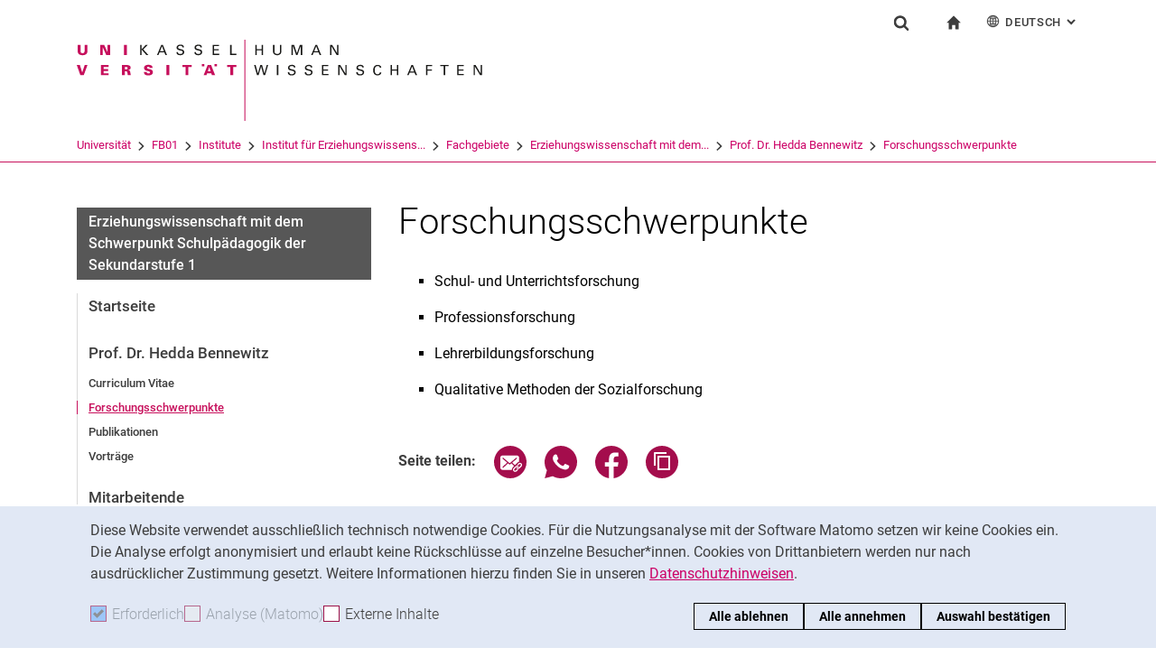

--- FILE ---
content_type: image/svg+xml
request_url: https://www.uni-kassel.de/fb01/fileadmin/sys/resources/images/fb01/logo-fb01.svg
body_size: 3258
content:
<?xml version="1.0" encoding="utf-8"?>
<!-- Generator: Adobe Illustrator 16.0.3, SVG Export Plug-In . SVG Version: 6.00 Build 0)  -->
<!DOCTYPE svg PUBLIC "-//W3C//DTD SVG 1.1//EN" "http://www.w3.org/Graphics/SVG/1.1/DTD/svg11.dtd">
<svg version="1.1" id="Ebene_1" xmlns="http://www.w3.org/2000/svg" xmlns:xlink="http://www.w3.org/1999/xlink" x="0px" y="0px"
	 width="500px" height="94px" viewBox="0 0 500 94" enable-background="new 0 0 500 94" xml:space="preserve">
<path fill="#1A1A18" d="M66.015,15.926V5.296h1.474v4.607l4.436-4.607h2.015l-4.755,4.754l5.285,5.876h-2.077l-4.903-5.638v5.638
	H66.015z M93.855,15.926h-1.607l-1.145-2.767h-4.938l-1.148,2.767h-1.519l4.483-10.63h1.573L93.855,15.926z M90.633,11.893
	l-1.932-5.138l-2.029,5.138H90.633z M103.707,12.819c-0.059,2.387,1.563,3.328,3.78,3.328c2.151,0,4.32-0.854,4.32-3.271
	c0-2.679-2.671-2.679-4.627-3.312c-0.927-0.296-1.779-0.368-1.779-1.575c0-1.266,1.425-1.648,2.474-1.648
	c1.059,0,2.059,0.413,2.114,1.604h1.55c0-2.061-1.78-2.874-3.589-2.874c-1.991,0-4.096,0.857-4.096,3.168
	c0,2.385,2.915,2.781,4.669,3.164c0.884,0.178,1.735,0.606,1.735,1.637c0,1.487-1.474,1.84-2.68,1.84
	c-1.427,0-2.299-0.559-2.325-2.062H103.707z M122.4,12.819c-0.056,2.387,1.563,3.328,3.781,3.328c2.152,0,4.32-0.854,4.32-3.271
	c0-2.679-2.668-2.679-4.627-3.312c-0.926-0.296-1.778-0.368-1.778-1.575c0-1.266,1.427-1.648,2.471-1.648
	c1.06,0,2.06,0.413,2.117,1.604h1.548c0-2.061-1.778-2.874-3.588-2.874c-1.99,0-4.097,0.857-4.097,3.168
	c0,2.385,2.915,2.781,4.666,3.164c0.888,0.178,1.74,0.606,1.74,1.637c0,1.487-1.475,1.84-2.68,1.84
	c-1.428,0-2.299-0.559-2.326-2.062H122.4z M148.207,15.926v-1.267h-5.313v-3.518h4.942V9.875h-4.942V6.562h5.198V5.296h-6.675v10.63
	H148.207z M166.007,15.926v-1.267h-4.943V5.296h-1.475v10.63H166.007z"/>
<path fill="#C6105C" d="M8.217,26.367h2.93L7.273,36.999H3.757L0,26.367h3.253l2.398,7.702h0.03L8.217,26.367z M33.146,36.999
	v-2.064h-5.152v-2.251h4.739v-2.062h-4.739v-2.191h5.152v-2.063h-8.1v10.632H33.146z M56.269,36.999h-3.197
	c-0.159-0.738-0.251-1.502-0.326-2.255c-0.111-1.278-0.175-1.809-1.675-1.809h-1.106v4.063h-2.94V26.367h4.916
	c1.797,0,4.124,0.488,4.124,2.739c0,1.592-1.223,2.43-2.707,2.604v0.061c1.881,0.044,2.232,1.001,2.428,2.648
	C55.854,35.306,56.018,36.146,56.269,36.999z M52.969,29.651c0-1.088-0.912-1.221-1.855-1.221h-1.149v2.441h1.149
	C52.057,30.872,52.969,30.74,52.969,29.651z M78.844,29.488c0.179-2.56-2.078-3.342-4.269-3.342c-2.224,0-4.435,0.69-4.55,3.212
	c0,1.147,0.529,2.117,1.604,2.589c2.31,1.018,4.492,0.707,4.492,2.148c0,0.709-0.872,1.063-1.546,1.063
	c-1.063,0-1.797-0.546-1.784-1.547h-2.942c0.045,2.887,2.225,3.609,4.695,3.609c2.458,0,4.668-1.061,4.668-3.299
	c0-2.871-2.591-3.05-4.373-3.506c-0.78-0.203-1.725-0.456-1.725-1.236c0-0.531,0.592-0.972,1.269-0.972
	c0.498,0,0.882,0.118,1.131,0.339c0.267,0.222,0.398,0.53,0.384,0.941H78.844z M96.311,26.367h-2.946v10.632h2.946V26.367z
	 M113.218,36.999h2.946v-8.568h3.327v-2.063h-9.522v2.063h3.249V36.999z M143.985,36.999h-3.328l-0.707-2.076h-4.312l-0.695,2.076
	h-2.938l4.191-10.632h3.594L143.985,36.999z M139.229,32.862l-1.353-4.418h-0.047l-1.44,4.418H139.229z M159.748,36.999h2.947
	v-8.568h3.321v-2.063h-9.522v2.063h3.254V36.999z M8.176,5.296v6.579c-0.04,1.355-0.749,2.213-2.131,2.213
	c-1.388,0-2.095-0.857-2.14-2.213V5.296H0.963v6.727c0.03,2.963,2.401,4.125,5.082,4.125c2.679,0,5.049-1.162,5.077-4.125V5.296
	H8.176z M24.353,15.926h2.65V7.781h0.029l3.604,8.145h4.081V5.296h-2.651v7.892l-0.029,0.03l-3.56-7.922h-4.125V15.926z
	 M52.154,5.296h-2.946v10.63h2.946V5.296z M130.196,27.72h2.643v-2.354h-2.643V27.72z M143.228,27.72h2.646v-2.354h-2.646V27.72z
	 M1.029,23.731L1.029,23.731v-0.286l0,0V23.731z"/>
<rect x="174.434" fill="#C6105C" width="0.974" height="84.559"/>
<path fill="#1A1A18" d="M187.206,5.287v4.567h5.084V5.287h1.481v10.639h-1.481v-4.804h-5.084v4.804h-1.483V5.287H187.206z
	 M204.209,5.287v6.485c0,1.589,0.297,2.208,0.623,2.682c0.991,1.414,2.772,1.693,3.779,1.693c0.771,0,2.402-0.163,3.455-1.474
	c0.859-1.061,0.872-2.255,0.872-2.828V5.287h-1.436v6.527c0,0.767,0,3.021-2.892,3.021c-0.741,0-1.778-0.162-2.444-1.045
	c-0.224-0.311-0.476-0.782-0.476-1.916V5.287H204.209z M223.407,15.926h1.438V6.407l3.381,9.519h1.407l3.513-9.577v9.577h1.453
	V5.287h-2.445l-3.099,8.768l-3.023-8.768h-2.624V15.926z M249.144,6.745l1.972,5.217h-4.049L249.144,6.745z M243.912,15.926h1.524
	l1.156-2.77h4.968l1.155,2.77h1.616l-4.33-10.639h-1.585L243.912,15.926z M263.599,15.926h1.349V6.895l5.44,9.031h1.898V5.287
	h-1.366v8.797l-5.263-8.797h-2.059V15.926z M184.537,26.352l3.039,10.639h1.6l2.654-9.092l2.476,9.092h1.645l3.173-10.639h-1.453
	l-2.431,8.826l-2.418-8.826h-1.836l-2.55,8.752l-2.313-8.752H184.537z M208.257,36.99h1.482V26.352h-1.482V36.99z M219.612,33.881
	c0,0.515,0.015,1.37,0.624,2.15c0.844,1.077,2.504,1.21,3.321,1.21c2.74,0,4.223-1.43,4.223-3.314c0-0.443-0.073-1.475-1.067-2.124
	c-0.623-0.412-0.903-0.471-3.453-1.119c-1.303-0.311-1.927-0.634-1.927-1.577c0-1.061,0.89-1.725,2.372-1.725
	c1.051,0,2.179,0.295,2.252,1.622h1.543c-0.031-0.442-0.06-1.165-0.654-1.812c-0.858-0.93-2.297-1.048-3.008-1.048
	c-2.016,0-4.075,0.943-4.075,3.108c0,0.709,0.235,1.505,1.109,2.094c0.549,0.368,1.277,0.546,2.906,0.942
	c1.498,0.368,2.461,0.604,2.461,1.798c0,0.53-0.282,1.902-2.505,1.902c-2.461,0-2.549-1.372-2.579-2.108H219.612z M237.208,33.881
	c0,0.515,0.016,1.37,0.623,2.15c0.846,1.077,2.504,1.21,3.32,1.21c2.743,0,4.226-1.43,4.226-3.314c0-0.443-0.074-1.475-1.069-2.124
	c-0.621-0.412-0.902-0.471-3.451-1.119c-1.306-0.311-1.93-0.634-1.93-1.577c0-1.061,0.893-1.725,2.372-1.725
	c1.053,0,2.18,0.295,2.254,1.622h1.542c-0.031-0.442-0.058-1.165-0.652-1.812c-0.858-0.93-2.299-1.048-3.01-1.048
	c-2.014,0-4.075,0.943-4.075,3.108c0,0.709,0.235,1.505,1.111,2.094c0.548,0.368,1.276,0.546,2.906,0.942
	c1.498,0.368,2.459,0.604,2.459,1.798c0,0.53-0.281,1.902-2.504,1.902c-2.461,0-2.549-1.372-2.58-2.108H237.208z M255.104,36.99
	h6.834v-1.296h-5.352v-3.537h4.98v-1.238h-4.98v-3.315h5.233v-1.252h-6.716V36.99z M272.152,36.99h1.35v-9.032l5.438,9.032h1.898
	V26.352h-1.363v8.797l-5.266-8.797h-2.058V36.99z M290.816,33.881c0,0.515,0.016,1.37,0.624,2.15c0.845,1.077,2.503,1.21,3.321,1.21
	c2.741,0,4.224-1.43,4.224-3.314c0-0.443-0.074-1.475-1.066-2.124c-0.624-0.412-0.905-0.471-3.454-1.119
	c-1.304-0.311-1.927-0.634-1.927-1.577c0-1.061,0.89-1.725,2.371-1.725c1.051,0,2.178,0.295,2.252,1.622h1.542
	c-0.031-0.442-0.058-1.165-0.652-1.812c-0.858-0.93-2.299-1.048-3.009-1.048c-2.017,0-4.076,0.943-4.076,3.108
	c0,0.709,0.237,1.505,1.111,2.094c0.548,0.368,1.276,0.546,2.906,0.942c1.498,0.368,2.459,0.604,2.459,1.798
	c0,0.53-0.281,1.902-2.504,1.902c-2.461,0-2.549-1.372-2.58-2.108H290.816z M316.923,29.225c-0.191-2.417-2.327-3.021-3.84-3.021
	c-3.81,0-4.684,3.344-4.684,5.583c0,2.064,0.727,5.365,4.491,5.365c1.837,0,3.78-0.87,4.001-2.961h-1.629
	c-0.043,0.248-0.135,0.707-0.517,1.118c-0.463,0.472-1.085,0.635-1.737,0.635c-2.443,0-3.022-2.166-3.022-4.171
	c0-1.768,0.458-4.392,3.038-4.392c2.059,0,2.251,1.475,2.312,1.843H316.923z M326.487,26.352V36.99h1.482v-4.804h5.083v4.804h1.482
	V26.352h-1.482v4.567h-5.083v-4.567H326.487z M348.959,27.809l1.974,5.219h-4.048L348.959,27.809z M343.73,36.99h1.522l1.157-2.771
	h4.968l1.156,2.771h1.616l-4.331-10.639h-1.585L343.73,36.99z M363.414,36.99h1.514v-4.833h4.581v-1.238h-4.581v-3.315h4.862v-1.252
	h-6.376V36.99z M383.324,36.99v-9.387h3.588v-1.252h-8.643v1.252h3.586v9.387H383.324z M395.853,36.99h6.834v-1.296h-5.352v-3.537
	h4.982v-1.238h-4.982v-3.315h5.233v-1.252h-6.716V36.99z M412.901,36.99h1.35v-9.032l5.441,9.032h1.896V26.352h-1.363v8.797
	l-5.263-8.797h-2.061V36.99z"/>
<g>
</g>
<g>
</g>
<g>
</g>
<g>
</g>
<g>
</g>
<g>
</g>
<g>
</g>
<g>
</g>
<g>
</g>
<g>
</g>
<g>
</g>
<g>
</g>
<g>
</g>
<g>
</g>
<g>
</g>
</svg>
